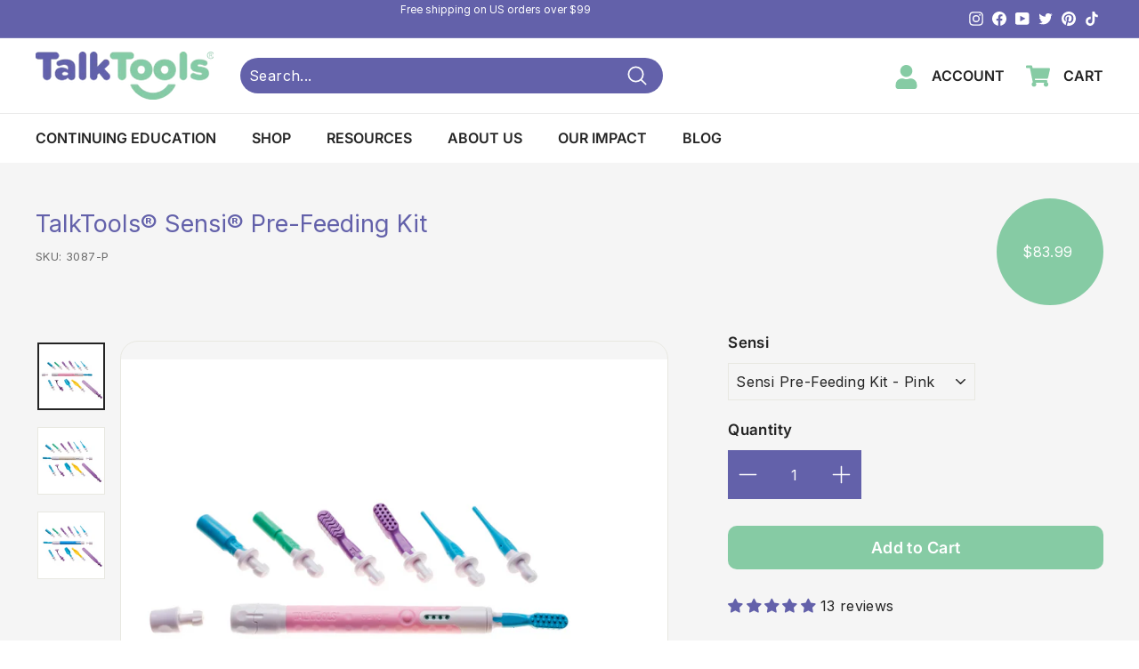

--- FILE ---
content_type: text/css
request_url: https://talktools.com/cdn/shop/t/43/assets/bold-upsell-custom.css?v=150135899998303055901708114219
body_size: -797
content:
/*# sourceMappingURL=/cdn/shop/t/43/assets/bold-upsell-custom.css.map?v=150135899998303055901708114219 */
